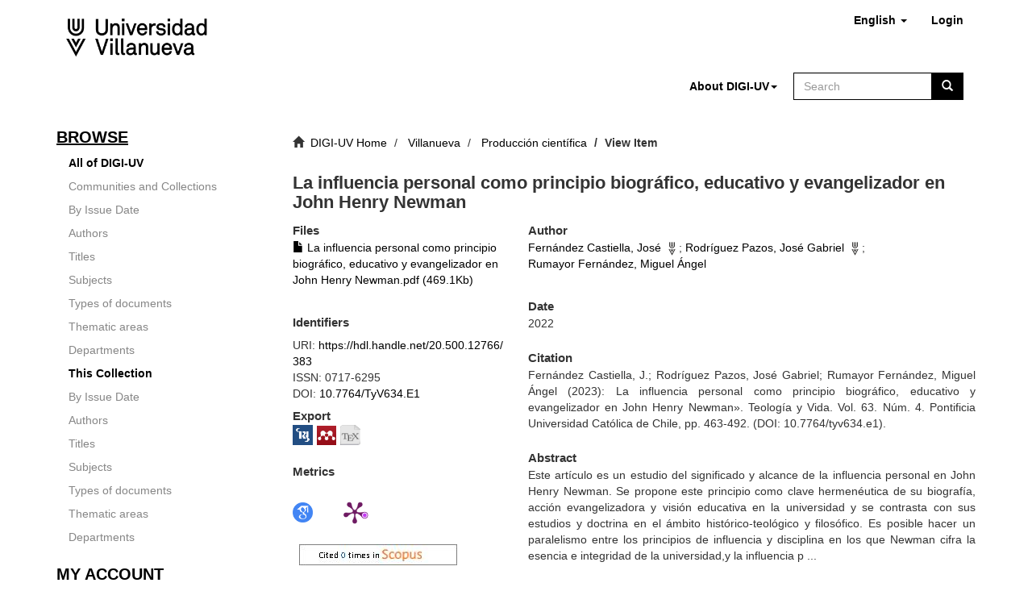

--- FILE ---
content_type: text/html;charset=utf-8
request_url: https://digiuv.villanueva.edu/handle/20.500.12766/383?locale-attribute=en
body_size: 6167
content:
<!DOCTYPE html>
            <!--[if lt IE 7]> <html class="no-js lt-ie9 lt-ie8 lt-ie7" lang="en"> <![endif]-->
            <!--[if IE 7]>    <html class="no-js lt-ie9 lt-ie8" lang="en"> <![endif]-->
            <!--[if IE 8]>    <html class="no-js lt-ie9" lang="en"> <![endif]-->
            <!--[if gt IE 8]><!--> <html class="no-js" lang="en"> <!--<![endif]-->
            <head><META http-equiv="Content-Type" content="text/html; charset=UTF-8">
<meta content="text/html; charset=UTF-8" http-equiv="Content-Type">
<meta content="IE=edge,chrome=1" http-equiv="X-UA-Compatible">
<meta content="width=device-width,initial-scale=1" name="viewport">
<link rel="shortcut icon" href="/themes/Mirage2/images/favicon.ico">
<link rel="apple-touch-icon" href="/themes/Mirage2/images/apple-touch-icon.png">
<meta name="Generator" content="DSpace 6.4_1.1.0">
<meta name="Author" content="Centro Universitario Villanueva">
<meta name="Copyright" content="Centro Universitario Villanueva">
<meta name="Publisher" content="Centro Universitario Villanueva">
<link href="/themes/Mirage2/styles/main.css" rel="stylesheet">
<link type="application/opensearchdescription+xml" rel="search" href="https://digiuv.villanueva.edu:443/open-search/description.xml" title="DSpace">
<script>
                //Clear default text of empty text areas on focus
                function tFocus(element)
                {
                if (element.value == ' '){element.value='';}
                }
                //Clear default text of empty text areas on submit
                function tSubmit(form)
                {
                var defaultedElements = document.getElementsByTagName("textarea");
                for (var i=0; i != defaultedElements.length; i++){
                if (defaultedElements[i].value == ' '){
                defaultedElements[i].value='';}}
                }
                //Disable pressing 'enter' key to submit a form (otherwise pressing 'enter' causes a submission to start over)
                function disableEnterKey(e)
                {
                var key;

                if(window.event)
                key = window.event.keyCode;     //Internet Explorer
                else
                key = e.which;     //Firefox and Netscape

                if(key == 13)  //if "Enter" pressed, then disable!
                return false;
                else
                return true;
                }
            </script><!--[if lt IE 9]>
            <script src="/themes/Mirage2/scripts/html5shiv.js"> </script>
            <script src="/themes/Mirage2/scripts/respond.min.js"> </script>
                <![endif]--><title>La influencia personal como principio biogr&aacute;fico, educativo y evangelizador en John Henry Newman</title>
<link rel="schema.DCTERMS" href="http://purl.org/dc/terms/" />
<link rel="schema.DC" href="http://purl.org/dc/elements/1.1/" />
<meta name="DC.creator" content="Fernández Castiella, José" />
<meta name="DC.creator" content="Rodríguez Pazos, José Gabriel" />
<meta name="DC.creator" content="Rumayor Fernández, Miguel Ángel" />
<meta name="DCTERMS.dateAccepted" content="2023-02-07T09:22:32Z" scheme="DCTERMS.W3CDTF" />
<meta name="DCTERMS.available" content="2023-02-07T09:22:32Z" scheme="DCTERMS.W3CDTF" />
<meta name="DCTERMS.issued" content="2022" scheme="DCTERMS.W3CDTF" />
<meta name="DCTERMS.bibliographicCitation" content="Fernández Castiella, J.; Rodríguez Pazos, José Gabriel; Rumayor Fernández, Miguel Ángel (2023): La influencia personal como principio biográfico, educativo y evangelizador en John Henry Newman». Teología y Vida. Vol. 63. Núm. 4. Pontificia Universidad Católica de Chile, pp. 463-492. (DOI: 10.7764/tyv634.e1)." />
<meta name="DC.identifier" content="0717-6295" />
<meta name="DC.identifier" content="https://hdl.handle.net/20.500.12766/383" scheme="DCTERMS.URI" />
<meta name="DCTERMS.abstract" content="Este  artículo  es  un  estudio  del  significado  y  alcance  de  la influencia personal en John Henry Newman. Se propone este principio como clave hermenéutica de su biografía, acción evangelizadora y visión educativa en la universidad y se contrasta con sus estudios y doctrina en el ámbito histórico-teológico y filosófico. Es posible hacer un paralelismo entre los principios de influencia y disciplina en los que Newman cifra la  esencia  e  integridad  de  la  universidad,y  la  influencia  personal  y  el asentimiento realen el desarrollo biográfico. Esta interpretación resulta esclarecedora  para  comprender  la  vida  y  enseñanza  del  autor  sobre  la autoformación." xml:lang="es" />
<meta name="DC.language" content="spa" xml:lang="es" scheme="DCTERMS.RFC1766" />
<meta name="DC.publisher" content="Pontificia Universidad Católica de Chile" xml:lang="es" />
<meta name="DC.rights" content="Attribution-NonCommercial-NoDerivatives 4.0 Internacional" xml:lang="*" />
<meta name="DC.rights" content="http://creativecommons.org/licenses/by-nc-nd/4.0/" xml:lang="*" scheme="DCTERMS.URI" />
<meta name="DC.title" content="La influencia personal como principio biográfico, educativo y evangelizador en John Henry Newman" xml:lang="es" />
<meta name="DC.type" content="journal article" xml:lang="es" />
<meta name="DC.description" content="Educación" xml:lang="es" />
<meta name="DC.identifier" content="10.7764/TyV634.E1" />
<meta name="DC.rights" content="open access" xml:lang="es" />
<meta name="DC.subject" content="Lógica y Filosofía de la Ciencia" xml:lang="es" />
<meta name="DC.subject" content="Newman" xml:lang="es" />
<meta name="DC.subject" content="Evangelización" xml:lang="es" />
<meta name="DC.subject" content="Autoformación" xml:lang="es" />
<meta name="DC.subject" content="Influencia personal" xml:lang="es" />
<meta name="DC.subject" content="Formación del carácter" xml:lang="es" />
<meta name="DC.subject" content="Evangelization" xml:lang="es" />
<meta name="DC.subject" content="Personal influence" xml:lang="es" />
<meta name="DC.subject" content="Character formation" xml:lang="es" />
<meta name="DC.subject" content="Self-formation" xml:lang="es" />
<meta name="citation_keywords" content="Newman; Evangelización; Autoformación; Influencia personal; Formación del carácter; Evangelization; Personal influence; Character formation; Self-formation" />
<meta name="citation_title" content="La influencia personal como principio biográfico, educativo y evangelizador en John Henry Newman" />
<meta name="citation_publisher" content="Pontificia Universidad Católica de Chile" />
<meta name="citation_journal_title" content="Teología y Vida" />
<meta name="citation_author" content="Fernández Castiella, José" />
<meta name="citation_author" content="Rodríguez Pazos, José Gabriel" />
<meta name="citation_author" content="Rumayor Fernández, Miguel Ángel" />
<meta name="citation_date" content="2022" />
<meta name="citation_abstract_html_url" content="https://digiuv.villanueva.edu/handle/20.500.12766/383" />
<meta name="citation_issue" content="4" />
<meta name="citation_firstpage" content="463" />
<meta name="citation_issn" content="0717-6295" />
<meta name="citation_doi" content="10.7764/TyV634.E1" />
<meta name="citation_language" content="spa" />
<meta name="citation_pdf_url" content="https://digiuv.villanueva.edu/bitstream/20.500.12766/383/1/La%20influencia%20personal%20como%20principio%20biogr%c3%a1fico%2c%20educativo%20y%20evangelizador%20en%20John%20Henry%20Newman.pdf" />
<meta name="citation_volume" content="63" />
<meta name="citation_lastpage" content="492" />
</head><body>
<header>
<div role="navigation" class="navbar navbar-default navbar-static-top">
<div class="container">
<div class="navbar-header">
<button data-toggle="offcanvas" class="navbar-toggle" type="button"><span class="sr-only">Toggle navigation</span><span class="icon-bar"></span><span class="icon-bar"></span><span class="icon-bar"></span></button><a class="navbar-brand" href="/"><img src="/themes/Mirage2/images/villanueva/logo-header-villanueva.png"></a>
<div class="navbar-header pull-right visible-xs hidden-sm hidden-md hidden-lg">
<ul class="nav nav-pills pull-left ">
<li class="dropdown" id="ds-about-xs">
<button data-toggle="dropdown" class="dropdown-toggle navbar-toggle navbar-link" role="button" href="#" id="about-dropdown-toggle-xs">About DIGI-UV<b class="caret"></b></button>
<ul data-no-collapse="true" aria-labelledby="about-dropdown-toggle-xs" role="menu" class="dropdown-menu pull-right">
<li role="presentation">
<a href="/page/aboutdigiuv">About</a>
</li>
<li role="presentation">
<a href="/page/openaccess">Institutional open access policy</a>
</li>
<li role="presentation">
<a href="/page/copyright">Copyright</a>
</li>
<li role="presentation">
<a href="/static/pdf/selfarchive_en.pdf">Selfarchive</a>
</li>
<li role="presentation">
<a href="/page/delegatearchive">Delegate archive</a>
</li>
</ul>
</li>
<li class="dropdown" id="ds-language-selection-xs">
<button data-toggle="dropdown" class="dropdown-toggle navbar-toggle navbar-link" role="button" href="#" id="language-dropdown-toggle-xs"><b aria-hidden="true" class="visible-xs glyphicon glyphicon-globe"></b></button>
<ul data-no-collapse="true" aria-labelledby="language-dropdown-toggle-xs" role="menu" class="dropdown-menu pull-right">
<li role="presentation">
<a href="https://digiuv.villanueva.edu:443/handle/20.500.12766/383?locale-attribute=es">espa&ntilde;ol</a>
</li>
<li role="presentation" class="disabled">
<a href="https://digiuv.villanueva.edu:443/handle/20.500.12766/383?locale-attribute=en">English</a>
</li>
</ul>
</li>
<li>
<form method="get" action="/login" style="display: inline">
<button class="navbar-toggle navbar-link"><b aria-hidden="true" class="visible-xs glyphicon glyphicon-user"></b></button>
</form>
</li>
</ul>
</div>
</div>
<div class="navbar-header pull-right hidden-xs">
<ul class="nav navbar-nav pull-left">
<li class="dropdown" id="ds-language-selection">
<a data-toggle="dropdown" class="dropdown-toggle" role="button" href="#" id="language-dropdown-toggle"><span class="hidden-xs">English&nbsp;<b class="caret"></b></span></a>
<ul data-no-collapse="true" aria-labelledby="language-dropdown-toggle" role="menu" class="dropdown-menu pull-right">
<li role="presentation">
<a href="?locale-attribute=es">espa&ntilde;ol</a>
</li>
<li role="presentation" class="disabled">
<a href="?locale-attribute=en">English</a>
</li>
</ul>
</li>
</ul>
<ul class="nav navbar-nav pull-left">
<li>
<a href="/login"><span class="hidden-xs">Login</span></a>
</li>
</ul>
<button type="button" class="navbar-toggle visible-sm" data-toggle="offcanvas"><span class="sr-only">Toggle navigation</span><span class="icon-bar"></span><span class="icon-bar"></span><span class="icon-bar"></span></button>
</div>
<div class="col-xs-12" id="search-container">
<div class="col-xs-12 col-sm-6 col-md-7 col-lg-8"></div>
<div class="col-xs-12 col-sm-6 col-md-5 col-lg-4">
<ul class="nav navbar-nav pull-left hidden-xs" id="about-dropdown">
<li id="ds-language-selection" class="dropdown">
<a id="about-dropdown-toggle" href="#" role="button" class="dropdown-toggle" data-toggle="dropdown"><span class="hidden-xs">About DIGI-UV<b class="caret"></b></span></a>
<ul class="dropdown-menu pull-right" role="menu" aria-labelledby="about-dropdown-toggle" data-no-collapse="true">
<li role="presentation">
<a href="/page/aboutdigiuv">About</a>
</li>
<li role="presentation">
<a href="/page/openaccess">Institutional open access policy</a>
</li>
<li role="presentation">
<a href="/page/copyright">Copyright</a>
</li>
<li role="presentation">
<a href="/static/pdf/selfarchive_en.pdf">Selfarchive</a>
</li>
<li role="presentation">
<a href="/page/delegatearchive">Delegate archive</a>
</li>
</ul>
</li>
</ul>
<div class="ds-option-set" id="ds-search-option">
<form method="post" class="" id="ds-search-form" action="/discover">
<fieldset>
<div class="input-group">
<input placeholder="Search" type="text" class="ds-text-field form-control" name="query"><span class="input-group-btn"><button title="Go" class="ds-button-field btn btn-primary"><span aria-hidden="true" class="glyphicon glyphicon-search"></span></button></span>
</div>
<div class="radio hidden">
<label><input checked value="" name="scope" type="radio" id="ds-search-form-scope-all">Search DIGI-UV</label>
</div>
<div class="radio hidden">
<label><input name="scope" type="radio" id="ds-search-form-scope-container" value="20.500.12766/3">This Collection</label>
</div>
</fieldset>
</form>
</div>
</div>
</div>
</div>
</div>
</header>
<div class="hidden" id="no-js-warning-wrapper">
<div id="no-js-warning">
<div class="notice failure">JavaScript is disabled for your browser. Some features of this site may not work without it.</div>
</div>
</div>
<div class="container" id="main-container">
<div class="row row-offcanvas row-offcanvas-right">
<div class="horizontal-slider clearfix">
<div role="navigation" id="sidebar" class="col-xs-6 col-sm-3 sidebar-offcanvas">
<div class="word-break hidden-print" id="ds-options">
<h2 class="ds-option-set-head  h6">Browse</h2>
<div id="aspect_viewArtifacts_Navigation_list_browse" class="list-group">
<a class="list-group-item active"><span class="h5 list-group-item-heading  h5">All of DIGI-UV</span></a><a href="/community-list" class="list-group-item ds-option">Communities and Collections</a><a href="/browse?type=dateissued" class="list-group-item ds-option">By Issue Date</a><a href="/browse?type=author" class="list-group-item ds-option">Authors</a><a href="/browse?type=title" class="list-group-item ds-option">Titles</a><a href="/browse?type=subject" class="list-group-item ds-option">Subjects</a><a href="/browse?type=type" class="list-group-item ds-option">Types of documents</a><a href="/browse?type=area" class="list-group-item ds-option">Thematic areas</a><a href="/browse?type=department" class="list-group-item ds-option">Departments</a><a class="list-group-item active"><span class="h5 list-group-item-heading  h5">This Collection</span></a><a href="/handle/20.500.12766/3/browse?type=dateissued" class="list-group-item ds-option">By Issue Date</a><a href="/handle/20.500.12766/3/browse?type=author" class="list-group-item ds-option">Authors</a><a href="/handle/20.500.12766/3/browse?type=title" class="list-group-item ds-option">Titles</a><a href="/handle/20.500.12766/3/browse?type=subject" class="list-group-item ds-option">Subjects</a><a href="/handle/20.500.12766/3/browse?type=type" class="list-group-item ds-option">Types of documents</a><a href="/handle/20.500.12766/3/browse?type=area" class="list-group-item ds-option">Thematic areas</a><a href="/handle/20.500.12766/3/browse?type=department" class="list-group-item ds-option">Departments</a>
</div>
<h2 class="ds-option-set-head  h6">My Account</h2>
<div id="aspect_viewArtifacts_Navigation_list_account" class="list-group">
<a href="/login" class="list-group-item ds-option">Login</a><a href="/register" class="list-group-item ds-option">Register</a>
</div>
<div id="aspect_viewArtifacts_Navigation_list_context" class="list-group"></div>
<div id="aspect_viewArtifacts_Navigation_list_administrative" class="list-group"></div>
<h2 class="ds-option-set-head  h6">Statistics</h2>
<div id="aspect_statistics_Navigation_list_statistics" class="list-group">
<a href="/handle/20.500.12766/383/statistics" class="list-group-item ds-option">View Usage Statistics</a>
</div>
<div>
<h2 class="ds-option-set-head h6">Open access</h2>
<div class="ds-option-set list-group" id="ds-openaccess-option">
<div>
<a href="https://creativecommons.org" target="_bank"><img src="/themes/Mirage2//images/villanueva/cc.logo.png"></a>
</div>
<div>
<a href="https://orcid.org" target="_bank"><img src="/themes/Mirage2//images/villanueva/orcid.logo.svg"></a>
</div>
<div>
<a href="http://sherpa.ac.uk/romeo/index.php?la=es" target="_bank"><img src="/themes/Mirage2//images/villanueva/sherpa_romeo.png"></a>
</div>
<div>
<a href="https://www.accesoabierto.net/dulcinea/" target="_bank"><img src="/themes/Mirage2//images/villanueva/dulcinea.jpg"></a>
</div>
</div>
</div>
</div>
</div>
<div class="col-xs-12 col-sm-12 col-md-9 main-content">
<div class="trail-wrapper hidden-print">
<div class="row">
<div class="col-xs-12">
<div class="breadcrumb dropdown visible-xs">
<a data-toggle="dropdown" class="dropdown-toggle" role="button" href="#" id="trail-dropdown-toggle">View Item&nbsp;<b class="caret"></b></a>
<ul aria-labelledby="trail-dropdown-toggle" role="menu" class="dropdown-menu">
<li role="presentation">
<a role="menuitem" href="/"><i aria-hidden="true" class="glyphicon glyphicon-home"></i>&nbsp;
                        DIGI-UV Home</a>
</li>
<li role="presentation">
<a role="menuitem" href="/handle/20.500.12766/1">Villanueva</a>
</li>
<li role="presentation">
<a role="menuitem" href="/handle/20.500.12766/3">Producci&oacute;n cient&iacute;fica</a>
</li>
<li role="presentation" class="disabled">
<a href="#" role="menuitem">View Item</a>
</li>
</ul>
</div>
<ul class="breadcrumb hidden-xs">
<li>
<i aria-hidden="true" class="glyphicon glyphicon-home"></i>&nbsp;
                    <a href="/">DIGI-UV Home</a>
</li>
<li>
<a href="/handle/20.500.12766/1">Villanueva</a>
</li>
<li>
<a href="/handle/20.500.12766/3">Producci&oacute;n cient&iacute;fica</a>
</li>
<li class="active">View Item</li>
</ul>
</div>
</div>
</div>
<div>
<div id="aspect_artifactbrowser_ItemViewer_div_item-view" class="ds-static-div primary">
<!-- External Metadata URL: cocoon://metadata/handle/20.500.12766/383/mets.xml-->
<div class="item-summary-view-metadata">
<h2 class="page-header first-page-header">La influencia personal como principio biogr&aacute;fico, educativo y evangelizador en John Henry Newman</h2>
<div class="row">
<div class="col-sm-4">
<div class="row">
<div class="col-xs-6 col-sm-12">
<div class="item-page-field-wrapper table word-break">
<h5>Files</h5>
<div>
<a href="/bitstream/handle/20.500.12766/383/La%20influencia%20personal%20como%20principio%20biogr%c3%a1fico%2c%20educativo%20y%20evangelizador%20en%20John%20Henry%20Newman.pdf?sequence=1&isAllowed=y"><i aria-hidden="true" class="glyphicon  glyphicon-file"></i> La influencia personal como principio biogr&aacute;fico, educativo y evangelizador en John Henry Newman.pdf (469.1Kb)</a>
</div>
</div>
</div>
</div>
<h5>Identifiers</h5>
<div class="simple-item-view-uri item-page-field-wrapper table">
<span>URI: <a href="https://hdl.handle.net/20.500.12766/383">https://hdl.handle.net/20.500.12766/383</a></span>
</div>
<div class="simple-item-view-uri item-page-field-wrapper table">
<span>ISSN: 0717-6295</span>
</div>
<div class="simple-item-view-uri item-page-field-wrapper table">
<span>DOI: <a target="_blank" href="https://dx.doi.org/10.7764/TyV634.E1">10.7764/TyV634.E1</a></span>
</div>
<div class="item-page-field-wrapper">
<div id="services-buttons">
<h5>Export</h5>
<span class="simple-view-icons"><a href="/ris/handle/20.500.12766/383" class="refworks_button"><img title="RIS" alt="RIS" class="export-icons" src="/themes/Mirage2/images/ris.png"></a></span><span class="simple-view-icons"><a target="_blank" href="https://www.mendeley.com/import/?url=https://hdl.handle.net/20.500.12766/383" class="refworks_button"><img title="Mendeley" alt="Mendeley" class="export-icons" src="/themes/Mirage2/images/mendeley.png"></a></span><span class="simple-view-icons"><a title="Bibtex" target="_blank" id="bibtex_logo" href="/bibtex/handle/20.500.12766/383"><img title="Bibtex" alt="Bibtex" class="export-icons" src="/themes/Mirage2/images/bibtex.png"></a></span>
</div>
</div>
<h5>Metrics</h5>
<div class="itemSummaryView-DIM-metrics-wrapper">
<div>
<a id="googlecitations_link" target="_blank" href="https://scholar.google.com/scholar?as_occt=title&as_q=%22La influencia personal como principio biogr%C3%A1fico, educativo y evangelizador en John Henry Newman%22"><img src="/themes/Mirage2/images/villanueva/google_schoolar.png" id="item-view-google-schoolar"></a>
</div>
<div>
<span title="Dimensions Detail Page" data-style="large_rectangle" class="__dimensions_badge_embed__ simple-view-icons-citations" data-doi="10.7764/TyV634.E1"></span><script charset="utf-8" src="https://badge.dimensions.ai/badge.js" async="true"></script>
</div>
<script src="//cdn.plu.mx/widget-popup.js" type="text/javascript"></script>
<div>
<a data-size="medium" data-popup="right" class="plumx-plum-print-popup" href="https://plu.mx/plum/a/?doi=10.7764/TyV634.E1"></a>
</div>
<div>
<span id="citedBy" title="Scopus"><object height="50" data="https://api.elsevier.com/content/abstract/citation-count?doi=10.7764/TyV634.E1&httpAccept=text/html&apiKey=03e4a7fb1c2220c9a96a32ead28dc819"></object></span>
</div>
</div>
<div class="simple-item-view-show-full item-page-field-wrapper table">
<h5>Metadata</h5>
<a href="/handle/20.500.12766/383?show=full">Show full item record</a>
</div>
</div>
<div class="col-sm-8">
<div class="row">
<div class="col-sm-10">
<div class="simple-item-view-authors item-page-field-wrapper table">
<h5 class="item-headers">Author</h5>
<span><a href="/browse?authority=28&type=author">Fern&aacute;ndez Castiella, Jos&eacute;</a><img class="logo-autoridad" alt="Autoridad Universidad Villanueva" title="Autoridad Universidad Villanueva" src="/themes/Mirage2/images/autoridades/autoridad.png"></span>; <span><a href="/browse?authority=51&type=author">Rodr&iacute;guez Pazos, Jos&eacute; Gabriel</a><img class="logo-autoridad" alt="Autoridad Universidad Villanueva" title="Autoridad Universidad Villanueva" src="/themes/Mirage2/images/autoridades/autoridad.png"></span>; <span><a href="/browse?authority=dc21d45e-e69e-4106-be78-8e1d4b6afa3b&type=author">Rumayor Fern&aacute;ndez, Miguel &Aacute;ngel</a></span>
</div>
</div>
</div>
<div class="simple-item-view-date word-break item-page-field-wrapper table">
<h5>Date</h5>2022</div>
<div class="simple-item-view-description item-page-field-wrapper table">
<h5>Citation</h5>
<div>Fern&aacute;ndez Castiella, J.; Rodr&iacute;guez Pazos, Jos&eacute; Gabriel; Rumayor Fern&aacute;ndez, Miguel &Aacute;ngel (2023): La influencia personal como principio biogr&aacute;fico, educativo y evangelizador en John Henry Newman&raquo;. Teolog&iacute;a y Vida. Vol. 63. N&uacute;m. 4. Pontificia Universidad Cat&oacute;lica de Chile, pp. 463-492. (DOI: 10.7764/tyv634.e1).</div>
</div>
<div class="simple-item-view-description item-page-field-wrapper table">
<h5>Abstract</h5>
<div>Este  art&iacute;culo  es  un  estudio  del  significado  y  alcance  de  la influencia personal en John Henry Newman. Se propone este principio como clave hermen&eacute;utica de su biograf&iacute;a, acci&oacute;n evangelizadora y visi&oacute;n educativa en la universidad y se contrasta con sus estudios y doctrina en el &aacute;mbito hist&oacute;rico-teol&oacute;gico y filos&oacute;fico. Es posible hacer un paralelismo entre los principios de influencia y disciplina en los que Newman cifra la  esencia  e  integridad  de  la  universidad,y  la  influencia  p ...</div>
</div>
<div class="simple-item-view-description item-page-field-wrapper table">
<h5>Materias</h5>
<div>
<a href="/browse?type=subject&value=Newman">Newman</a>; <a href="/browse?type=subject&value=Evangelizaci%C3%B3n">Evangelizaci&oacute;n</a>; <a href="/browse?type=subject&value=Autoformaci%C3%B3n">Autoformaci&oacute;n</a>; <a href="/browse?type=subject&value=Influencia personal">Influencia personal</a>; <a href="/browse?type=subject&value=Formaci%C3%B3n del car%C3%A1cter">Formaci&oacute;n del car&aacute;cter</a>; <a href="/browse?type=subject&value=Evangelization">Evangelization</a>; <a href="/browse?type=subject&value=Personal influence">Personal influence</a>; <a href="/browse?type=subject&value=Character formation">Character formation</a>; <a href="/browse?type=subject&value=Self-formation">Self-formation</a>
</div>
</div>
<div class="simple-item-view-description item-page-field-wrapper table">
<h5>&Aacute;reas Tem&aacute;ticas</h5>
<div>
<a href="/browse?type=area&value=L%C3%B3gica y Filosof%C3%ADa de la Ciencia">L&oacute;gica y Filosof&iacute;a de la Ciencia</a>
</div>
</div>
<div class="simple-item-view-description item-page-field-wrapper table">
<h5>Departamentos</h5>
<div>
<a href="/browse?type=department&value=Educaci%C3%B3n">Educaci&oacute;n</a>
</div>
</div>
<div class="simple-item-view-description item-page-field-wrapper table">
<h5>Document type</h5>
<div>journal article</div>
</div>
<div class="simple-item-view-collections item-page-field-wrapper table">
<h5>Collections</h5>
<ul class="ds-referenceSet-list">
<!-- External Metadata URL: cocoon://metadata/handle/20.500.12766/3/mets.xml-->
<li>
<a href="/handle/20.500.12766/3">Producci&oacute;n cient&iacute;fica</a>
</li>
</ul>
</div>
</div>
</div>
</div>
</div>
<div class="row" about="https://hdl.handle.net/20.500.12766/383">
<div class="col-sm-3 col-xs-12">
<a title="Attribution-NonCommercial-NoDerivatives 4.0 Internacional" alt="Attribution-NonCommercial-NoDerivatives 4.0 Internacional" href="http://creativecommons.org/licenses/by-nc-nd/4.0/" rel="license"><img class="img-responsive" src="/themes/Mirage2//images/creativecommons/cc-by-nc-nd.png" alt="Attribution-NonCommercial-NoDerivatives 4.0 Internacional"></a>
</div>
<div class="col-sm-8">
<span>Except where otherwise noted, this item's license is described as Attribution-NonCommercial-NoDerivatives 4.0 Internacional</span>
</div>
</div>
</div>
</div>
</div>
</div>
</div>
<div>
<footer>
<div>
<div class="col-xs-12 hidden-print">
<div class="col-xs-12" id="footer-redessociales">
<a href="http://facebook.com/UniversidadVillanueva" target="_blank"><img src="/themes/Mirage2//images/villanueva/facebook.png"></a><a href="https://www.linkedin.com/school/universidadvillanueva/" target="_blank"><img src="/themes/Mirage2//images/villanueva/linkedin.png"></a><a href="https://twitter.com/Univ_Villanueva" target="_blank"><img src="/themes/Mirage2//images/villanueva/twitter.png"></a>
</div>
<div class="col-xs-12">All rights reserved Villanueva University 2020</div>
</div>
</div>
<a class="hidden" href="/htmlmap">&nbsp;</a>
<p>&nbsp;</p>
</footer>
</div>
<script type="text/javascript">
                         if(typeof window.publication === 'undefined'){
                            window.publication={};
                          };
                        window.publication.contextPath= '';window.publication.themePath= '/themes/Mirage2/';</script><script>if(!window.DSpace){window.DSpace={};}window.DSpace.context_path='';window.DSpace.theme_path='/themes/Mirage2/';</script><script src="/themes/Mirage2/scripts/theme.js"> </script>
</body></html>


--- FILE ---
content_type: text/html;charset=UTF-8
request_url: https://api.elsevier.com/content/abstract/citation-count?doi=10.7764/TyV634.E1&httpAccept=text/html&apiKey=03e4a7fb1c2220c9a96a32ead28dc819
body_size: -21
content:
<a href="https://www.scopus.com/inward/citedby.uri?partnerID=HzOxMe3b&amp;scp=85167884792&amp;origin=inward" target="_blank"><image alt="cited by count" border="0" src="https://api.elsevier.com/content/abstract/citation-count?eid=2-s2.0-85167884792&amp;httpAccept=image%2Fjpeg&amp;apiKey=03e4a7fb1c2220c9a96a32ead28dc819"/></a>